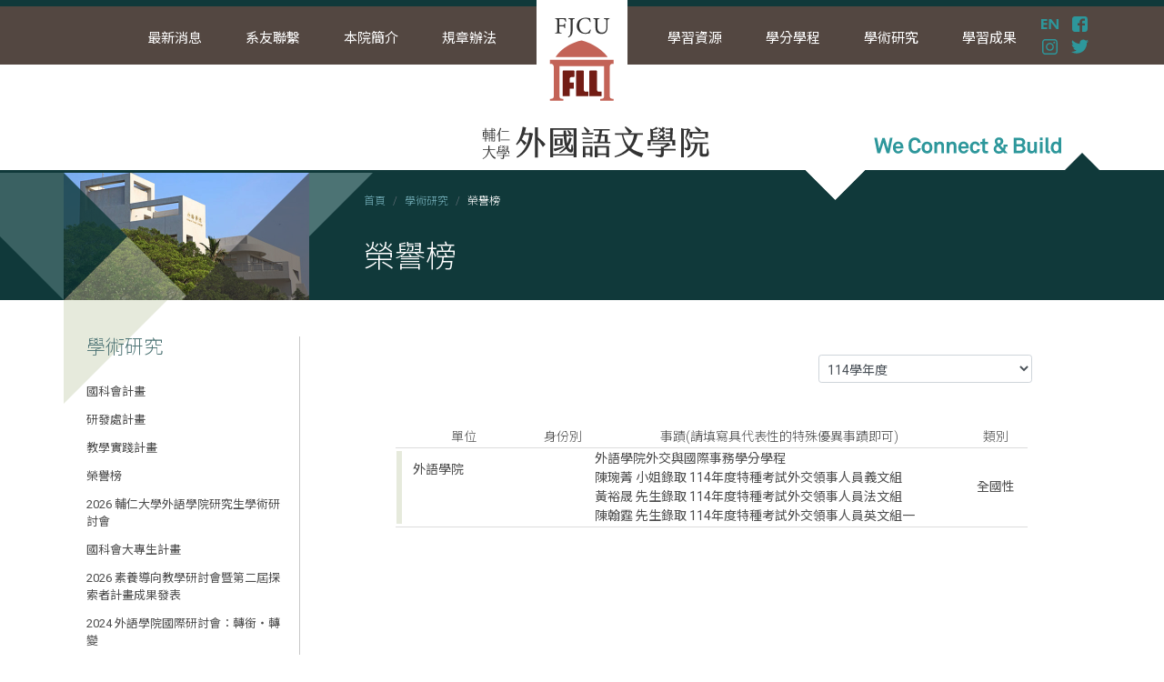

--- FILE ---
content_type: text/html
request_url: http://cfl.fju.edu.tw/honor-roll.asp
body_size: 18822
content:

<!doctype html>
<html>
<head>
<meta charset="UTF-8">
	<meta name="viewport" content="width=device-width, initial-scale=1, shrink-to-fit=no">	
	<link href="https://fonts.googleapis.com/css?family=Noto+Sans+TC:300,400,700|Roboto:300,400,500,700" rel="stylesheet">
	<link rel="stylesheet" href="https://stackpath.bootstrapcdn.com/bootstrap/4.4.1/css/bootstrap.min.css">
	<link rel="stylesheet" href="css/main.css">
	<title>輔大外語學院 College of Foreign Languages and Literatures FJCU</title>
</head>

<body>
	<div id="slogan">
	    <div class="container-xl position-relative ht">
	<span class="s-line"><img src="images/slogan.svg" class="img-fluid"></span>
	<span class="name-box"><img src="images/logo-name.svg" class="logo-name"></span>
</div>
	</div>
	
	<header class="fixed-top">		
		<nav class="navbar navbar-expand-md navbar-dark navbar-CFLL">
			<button class="navbar-toggler" type="button" data-toggle="collapse" data-target="#navbarSupportedContent" aria-controls="navbarSupportedContent" aria-expanded="false" aria-label="Toggle navigation">
				<span class="navbar-toggler-icon"></span>
			</button>
			
			<div class="container-xl position-relative">
				<div class="collapse navbar-collapse" id="navbarSupportedContent">
				    <ul class="navbar-nav justify-content-center">

<li class="nav-item dropdown">
	<a class="nav-link"  data-hover="dropdown"  href="news.asp" role="button" aria-haspopup="true" aria-expanded="false">最新消息</a>
	<div class="dropdown-menu">
	
	<a class="dropdown-item" href="news.asp?NC_No=1">學術活動</a>
	
	<a class="dropdown-item" href="news.asp?NC_No=2">其他活動</a>
	
	<a class="dropdown-item" href="news.asp?NC_No=3">課程學程</a>
	
	<a class="dropdown-item" href="news.asp?NC_No=4">賀喜資訊</a>
	
	<a class="dropdown-item" href="news.asp?NC_No=5">實習／工作</a>
	
	<a class="dropdown-item" href="news.asp?NC_No=6">其他資訊</a>
	
	</div>
</li>
<li class="nav-item dropdown">
	<a class="nav-link" data-toggle="dropdown" href="#" role="button" aria-haspopup="true" aria-expanded="false">系友聯繫</a>
	<div class="dropdown-menu">
	    <a class="dropdown-item" href="about-alumni.asp">傑出校友</a>
		<a class="dropdown-item" href="about-CFLLBenefactor.asp">感謝有您：CFLL恩人</a>
		<a class="dropdown-item" href="about-currenstatus.asp">學院現況</a>
		<a class="dropdown-item" href="about-video.asp">簡介短片</a>
		<a class="dropdown-item" href="about-album.asp">照片集錦</a>
		<a class="dropdown-item" href="http://ccc.fl.fju.edu.tw/features-awards.asp" target="_blank">學習成果</a>
		<a class="dropdown-item" href="about-fundraising.asp">募款計畫</a>
	</div>
</li>

<li class="nav-item dropdown">
	<a class="nav-link" data-toggle="dropdown" href="#" role="button" aria-haspopup="true" aria-expanded="false">本院簡介</a>
	<div class="dropdown-menu">
		<a class="dropdown-item" href="about-dean.asp">院長介紹</a>
		<a class="dropdown-item" href="about-vicedean-research.asp">教學研究副院長介紹</a>
		<a class="dropdown-item" href="about-vicedean-development.asp">國際發展副院長介紹</a>
		<a class="dropdown-item" href="about-previousdeans.asp">歷任院長/副院長</a>
		<a class="dropdown-item" href="about-purpose.asp">宗旨目標</a>
		<a class="dropdown-item" href="about-features.asp">發展特色</a>
		<a class="dropdown-item" href="about-vision.asp">願景</a>
		<a class="dropdown-item" href="about-academics.asp">各系所中心</a>
		<a class="dropdown-item" href="about-direction.asp">院位置</a>
		<a class="dropdown-item" href="about-organization.asp">組織架構圖</a>
		<a class="dropdown-item" href="about-badge.asp">院徽與院旗</a>
		<a class="dropdown-item" href="about-schedule.asp">院行事曆暨相關報導</a>
		<a class="dropdown-item" href="about-history.asp">大事紀要</a>
	</div>
</li>
<li class="nav-item dropdown move-r">
	<a class="nav-link" data-toggle="dropdown" href="#" role="button" aria-haspopup="true" aria-expanded="false">規章辦法</a>
	<div class="dropdown-menu">
		<a class="dropdown-item" href="regulations.asp">各類辦法</a>
		<a class="dropdown-item" href="regulations-schalarship.asp">獎/助學金專區</a>
		<a class="dropdown-item" href="regulations-departments.asp">各系所規章辦法</a>
	</div>
</li>

<li class="nav-item dropdown move-l">
	<a class="nav-link" data-toggle="dropdown" href="#" role="button" aria-haspopup="true" aria-expanded="false">學習資源</a>
	<div class="dropdown-menu">
		
		<a class="dropdown-item" href="lr-CFLcourses.asp?LR_ID=16">院選修與推薦課程</a>
		
		<a class="dropdown-item" href="lr-CFLcourses.asp?LR_ID=15">新生─外語學院新生專區</a>
		
		<a class="dropdown-item" href="lr-CFLcourses.asp?LR_ID=14">教學創新─ iLink 創新產業鏈結計畫─AI進行式：智能數據分析、商務經營與數位行銷</a>
		
		<a class="dropdown-item" href="lr-CFLcourses.asp?LR_ID=13">教學創新—Xplorer探索者素養導向計畫</a>
		
		<a class="dropdown-item" href="lr-CFLcourses.asp?LR_ID=8">教學創新—高教深耕計畫</a>
		
		<a class="dropdown-item" href="lr-CFLcourses.asp?LR_ID=9">跨文化跨領域—溝通中心</a>
		
		  <a class="dropdown-item" href="https://sites.google.com/view/fujen-theatre" target="_blank">戲劇演出—外語學院華觀劇場</a>
		
		<a class="dropdown-item" href="lr-CFLcourses.asp?LR_ID=7">產業實習—機會 (new)</a>
		
		<a class="dropdown-item" href="lr-CFLcourses.asp?LR_ID=4">產業實習—合作夥伴</a>
		
		<a class="dropdown-item" href="lr-CFLcourses.asp?LR_ID=12">英語學習—全校進階英文選修課程</a>
		
		<a class="dropdown-item" href="lr-CFLcourses.asp?LR_ID=3">服務學習</a>
		
		<a class="dropdown-item" href="lr-CFLcourses.asp?LR_ID=10">跨國學習—交換生與雙聯學制</a>
		
		<a class="dropdown-item" href="lr-CFLcourses.asp?LR_ID=2">姊妹校研習參訪</a>
		
		<a class="dropdown-item" href="lr-CFLcourses.asp?LR_ID=6">學習空間—外語學院新氣象</a>
		
	</div>
</li>


<li class="nav-item dropdown">
	<a class="nav-link" data-toggle="dropdown" href="#" role="button" aria-haspopup="true" aria-expanded="false">學分學程</a>
	<div class="dropdown-menu">
		
		<a class="dropdown-item" href="programs-eng.asp?CC_ID=14">國際文創與商務溝通實務微學程 (學)</a>
		
		<a class="dropdown-item" href="programs-eng.asp?CC_ID=2">國際文創與商務溝通學分學程 (碩)</a>
		
		<a class="dropdown-item" href="programs-eng.asp?CC_ID=9">外交事務學分學程 (碩)</a>
		
		<a class="dropdown-item" href="programs-eng.asp?CC_ID=4">外交與國際事務學分學程 (學)</a>
		
		  <a class="dropdown-item" href="https://fjutcsl.mystrikingly.com/" target="_blank">對外華語教學學分學程 (學)</a>
		
		  <a class="dropdown-item" href="https://financelawtip.mystrikingly.com/" target="_blank">財經法律翻譯學分學程 (碩)</a>
		
		<a class="dropdown-item" href="programs-eng.asp?CC_ID=1">實用專業英語數位微學程 (學)</a>
		
		<a class="dropdown-item" href="programs-eng.asp?CC_ID=8">英語菁英學程 (109學年度結束）</a>
		
		  <a class="dropdown-item" href="https://www.facebook.com/pwcmc.fju/" target="_blank">西洋古典暨中世紀語言與文化學分學程</a>
		
		  <a class="dropdown-item" href="https://imtip-fjcu.mystrikingly.com/" target="_blank">國際醫療翻譯學分學程 (碩)</a>
		
		<a class="dropdown-item" href="programs-eng.asp?CC_ID=12">國際溝通與社會實踐微學程(學)</a>
		
		<a class="dropdown-item" href="programs-eng.asp?CC_ID=13">跨文化數位行銷與數據分析微學程 (學)</a>
		
		  <a class="dropdown-item" href="https://www.interdisciplinary.fju.edu.tw/" target="_blank">其他跨領域學分學程</a>
		
	</div>
</li>

<li class="nav-item dropdown">
	<a class="nav-link" data-toggle="dropdown" href="#" role="button" aria-haspopup="true" aria-expanded="false">學術研究</a>
	<div class="dropdown-menu">
	    <a class="dropdown-item" href="mst-project.asp">國科會計畫</a>
		<a class="dropdown-item" href="rd-project.asp">研發處計畫</a>
		<a class="dropdown-item" href="tp-project.asp">教學實踐計畫</a>
		<a class="dropdown-item" href="honor-roll.asp">榮譽榜</a>
	    
		<a class="dropdown-item" href="research.asp?AR_ID=19">2026 輔仁大學外語學院研究生學術研討會</a>
		
		<a class="dropdown-item" href="research.asp?AR_ID=15">國科會大專生計畫</a>
		
		<a class="dropdown-item" href="research.asp?AR_ID=6">2026 素養導向教學研討會暨第二屆探索者計畫成果發表</a>
		
		<a class="dropdown-item" href="research.asp?AR_ID=18">2024 外語學院國際研討會：轉銜・轉變</a>
		
		<a class="dropdown-item" href="research.asp?AR_ID=13">第十九屆海峽兩岸外語教學研討會</a>
		
		<a class="dropdown-item" href="research.asp?AR_ID=4">《輔仁外語學報：語言學、文學、文化》第26期歡迎投稿</a>
		
		<a class="dropdown-item" href="research.asp?AR_ID=16">外語學院研究生論文與專題發表會</a>
		
		<a class="dropdown-item" href="research.asp?AR_ID=17">外語學院大學生學習成果與畢業專題聯展暨跨域成果展</a>
		
		<a class="dropdown-item" href="research.asp?AR_ID=8">2025外語學院研究資訊</a>
		
		<a class="dropdown-item" href="research.asp?AR_ID=5">Fu Jen Studies No.52</a>
		
	</div>
</li>


<li class="nav-item dropdown">
	<a class="nav-link" data-toggle="dropdown" href="#" role="button" aria-haspopup="true" aria-expanded="false">學習成果</a>
	<div class="dropdown-menu">
		
		<a class="dropdown-item" href="learning-outcomes.asp?LR_ID=6">3. 新聞英語談—News & Voices</a>
		
		<a class="dropdown-item" href="learning-outcomes.asp?LR_ID=5">2. 語你同行—畢業生訪談</a>
		
		<a class="dropdown-item" href="learning-outcomes.asp?LR_ID=2">1. 語學長姊相見—系友訪談</a>
		
		<a class="dropdown-item" href="learning-outcomes.asp?LR_ID=1">「語你相見」播客</a>
		
		  <a class="dropdown-item" href="http://ccc.fl.fju.edu.tw/features-awards.asp" target="_blank">外語學院學生學習成果</a>
		
		  <a class="dropdown-item" href="https://fjucflvd.wixsite.com/website/%E5%BE%97%E7%8D%8E%E4%BD%9C%E5%93%81" target="_blank">Xplorer 與 iLink 計畫學習成果</a>
		
	</div>
</li>
</ul>
<aside id="social-links">
	<div class="row no-gutters">
		<div class="col-6 col-md-12">
			<a href="/honor-roll_e.asp" target="_blank"><img src="images/i-en.svg" alt="english"></a>
			<a href="https://www.facebook.com/fjcu.cfll/" target="_blank"><img src="images/i-fb.svg" alt="facebook"></a>
		</div>
		<div class="col-6 col-md-12">
			<a href="https://www.instagram.com/fjcucfll" target="_blank"><img src="images/i-ig.svg" alt="instagram"></a>
			<a href="https://twitter.com/FJUCFLL" target="_blank"><img src="images/i-twitter.svg" alt="twitter"></a>
		</div>
	</div>
</aside>
				  </div>
			</div>
		</nav>
		
		<div id="CFLL-logo">
			<div class="logo-pic">
			<a href="index.asp"><img src="images/logo.svg" class="img-fluid"></a>
			</div>
		</div>
	</header>
	
	
	<section id="theme">
		<div class="aside-pic"></div>
		<div class="container-xl px-0">
			<div class="theme-body">
			<div class="theme-pic">
				<img src="images/theme-mask.svg" class="img-fluid mask">
				<img src="images/sub-tag06.jpg" class="img-fluid">				
			</div>
			<div class="theme-text">
				<div id="bread">
					<nav aria-label="breadcrumb">
						<ol class="breadcrumb">
							<li class="breadcrumb-item"><a href="index.asp">首頁</a></li>
							<li class="breadcrumb-item"><a href="#">學術研究</a></li>
							<li class="breadcrumb-item active" aria-current="page">榮譽榜</li>
						</ol>
					</nav>
				</div>
				<h1>榮譽榜</h1>
			</div>
			</div>
		</div>		
		<div class="flex-grow-1"></div>
	</section>
	<form id="frmmaster" name="frmmaster" method="post" ACTION="" onsubmit="return check()">
	<section id="content" class="container-xl">
		<div class="row">
			<div class="col-md-3" id="submenu">
				<div class="navbar-expand-md text-right">
					<a class="navbar-toggler" data-toggle="collapse" data-target="#sidebar" aria-controls="sidebar" aria-expanded="false" aria-label="Toggle navigation">
						<span class="show-menu"><img src="images/showmenu.svg" width="23"></span>
				  	</a>
					
					<div class="collapse navbar-collapse nav flex-column" id="sidebar" >
						<h2>學術研究</h2>
						
<a class="nav-link" href="mst-project.asp">國科會計畫</a>
<a class="nav-link" href="rd-project.asp">研發處計畫</a>
<a class="nav-link" href="tp-project.asp">教學實踐計畫</a>
<a class="nav-link" href="honor-roll.asp">榮譽榜</a>

<a class="nav-link" href="research.asp?AR_ID=19">2026 輔仁大學外語學院研究生學術研討會</a>

<a class="nav-link" href="research.asp?AR_ID=15">國科會大專生計畫</a>

<a class="nav-link" href="research.asp?AR_ID=6">2026 素養導向教學研討會暨第二屆探索者計畫成果發表</a>

<a class="nav-link" href="research.asp?AR_ID=18">2024 外語學院國際研討會：轉銜・轉變</a>

<a class="nav-link" href="research.asp?AR_ID=13">第十九屆海峽兩岸外語教學研討會</a>

<a class="nav-link" href="research.asp?AR_ID=4">《輔仁外語學報：語言學、文學、文化》第26期歡迎投稿</a>

<a class="nav-link" href="research.asp?AR_ID=16">外語學院研究生論文與專題發表會</a>

<a class="nav-link" href="research.asp?AR_ID=17">外語學院大學生學習成果與畢業專題聯展暨跨域成果展</a>

<a class="nav-link" href="research.asp?AR_ID=8">2025外語學院研究資訊</a>

<a class="nav-link" href="research.asp?AR_ID=5">Fu Jen Studies No.52</a>

					</div>
				</div>
			</div>
			
			<div class="col-md-9" id="content-body">

				<div class="form-row mb-5 justify-content-end">
					<select name="S_ID" class="form-control form-control-sm col-lg-4" onchange="location.href=this.options[this.selectedIndex].value;">
						
						<option value="honor-roll.asp?PS_ID=18"  Selected>114學年度</option>
						
						<option value="honor-roll.asp?PS_ID=17"  >113學年度</option>
						
						<option value="honor-roll.asp?PS_ID=16"  >112學年度</option>
						
						<option value="honor-roll.asp?PS_ID=15"  >111學年度</option>
						
						<option value="honor-roll.asp?PS_ID=14"  >110學年度</option>
						
						<option value="honor-roll.asp?PS_ID=13"  >109學年度</option>
						
						<option value="honor-roll.asp?PS_ID=12"  >108學年度</option>
						
						<option value="honor-roll.asp?PS_ID=11"  >107學年度</option>
						
						<option value="honor-roll.asp?PS_ID=10"  >106學年度</option>
						
						<option value="honor-roll.asp?PS_ID=9"  >105學年度</option>
						
						<option value="honor-roll.asp?PS_ID=8"  >104學年度</option>
						
						<option value="honor-roll.asp?PS_ID=7"  >103學年度</option>
						
						<option value="honor-roll.asp?PS_ID=6"  >102學年度</option>
						
						<option value="honor-roll.asp?PS_ID=5"  >101學年度</option>
						
					</select>
				</div>
				
				<div class="table-responsive-md mt-3">
					<table class="table-01 table-s">
						<thead>
							<tr>
								<th class="text-center" style="min-width: 130px;">單位</th>
								<th class="text-center" style="min-width: 60px;">身份別</th>
								<th class="text-center" style="min-width: 100px;">事蹟(請填寫具代表性的特殊優異事蹟即可)</th>
								<th class="text-center" style="min-width: 60px;">類別</th>
							</tr>
						</thead>
						<tbody>
						
						<tr>
							<td class="td-hack"><div class="full-h">外語學院</div></td>
							<td class="text-center"></td>
							<td class="text-left">外語學院外交與國際事務學分學程<br/>
陳琬菁 小姐錄取 114年度特種考試外交領事人員義文組<br/>
黃裕晟 先生錄取 114年度特種考試外交領事人員法文組<br/>
陳翰霆 先生錄取 114年度特種考試外交領事人員英文組一</td>
							<td class="text-center">全國性</td>
						</tr>
						
						
						</tbody>
					</table>
				</div>
				
			</div>
		</div>
	</section>
	<input type="hidden" name="number" value="1">
    </form>
	<footer>
	
<div class="container-xl position-relative">
			<aside><a href="sitemap.asp"><img src="images/btn-sitemap.svg" width="120" alt="sitemap"></a></aside>
			<div class="row align-items-end">
				<div class="col-md-6">
					<h3>快速連結</h3>
					<div class="row no-gutters">
					    
						<div class="col-6 col-md-4">
							<ul>
								<li><a href="https://www.fju.edu.tw/" target="_blank">輔仁大學</a></li>
		
						
						        <li><a href="http://www.flrc.fju.edu.tw/" target="_blank">外語教學資源中心</a></li>
						
						        <li><a href="https://www.nstc.gov.tw/" target="_blank">國科會</a></li>
						
						        <li><a href="http://u9.tku.edu.tw/index.cshtml" target="_blank">優久大學聯盟</a></li>
							</ul>
						</div>
						
						
					</div>
				</div>
				<div class="col-md-6 pt-5 pt-md-0">
					<h3>輔仁大學外語學院</h3>
					<p>24205 新北市新莊區中正路510號 外語學院一樓 院長祕書辦公室 LA117<br>
						院秘書 陳淑芬 (02) 2905-2551　004617@mail.fju.edu.tw<br>
						院秘書 郝寶芬 (02) 2905-3718　026549@mail.fju.edu.tw<br>
						院秘書與技術經理與GCTI秘書 莊皓詠 (02) 2905-3307　161279@mail.fju.edu.tw<br>
						院公關經理 葉郁婕 (02) 2905-2174　cflljudy@gmail.com<br>
						Fax: (02) 2905-2174</p>
				</div>
			</div>
		</div>
		<!-- Google tag (gtag.js) -->
		<script async src="https://www.googletagmanager.com/gtag/js?id=G-01M4ZJLKE2"></script>
		<script>
		  window.dataLayer = window.dataLayer || [];
		  function gtag(){dataLayer.push(arguments);}
		  gtag('js', new Date());

		  gtag('config', 'G-01M4ZJLKE2');
		</script>
	
	</footer>
	
	<script src="https://code.jquery.com/jquery-3.3.1.slim.min.js"></script>
	<script src="https://cdnjs.cloudflare.com/ajax/libs/popper.js/1.14.3/umd/popper.min.js"></script>
	<script src="https://stackpath.bootstrapcdn.com/bootstrap/4.1.3/js/bootstrap.min.js"></script>
	<script src="https://cdnjs.cloudflare.com/ajax/libs/gsap/2.0.2/TweenMax.min.js"></script>
	<script src="https://cdnjs.cloudflare.com/ajax/libs/ScrollMagic/2.0.6/ScrollMagic.min.js"></script>
	<script src="https://cdnjs.cloudflare.com/ajax/libs/ScrollMagic/2.0.6/plugins/animation.gsap.min.js"></script>
	<script src="js/scrolling.js"></script>

</body>
</html>


--- FILE ---
content_type: text/css
request_url: http://cfl.fju.edu.tw/css/main.css
body_size: 18011
content:
@charset "UTF-8";
/* colors */
/* text & XL-Title */
/* light brown */
html, body {
  font-family: "Roboto", "Noto Sans TC", "微軟正黑體", "Helvetica", "黑體-繁", "Heiti TC", sans-serif;
  color: #4d4d4d;
}

a, a:hover {
  color: #10393a;
  text-decoration: none;
}

@media (min-width: 1380px) {
  .container, .container-xl {
    max-width: 1300px;
  }
}

header {
  position: relative;
}

@media (min-width: 768px) {
  header .navbar {
    padding: 0;
  }
}

header .navbar-CFLL {
  background: #534741;
  border-top: 7px solid #10393a;
}

header .navbar-CFLL .navbar-toggler {
  z-index: 100;
}

header .navbar-CFLL .navbar-nav {
  width: 100%;
  font-size: 0.938rem;
  margin-top: 5px;
}

@media (max-width: 991px) {
  header .navbar-CFLL .navbar-nav {
    margin-top: 30px;
  }
}

header .navbar-CFLL .navbar-nav .move-r {
  margin-right: 4.375rem;
}

@media (max-width: 991px) {
  header .navbar-CFLL .navbar-nav .move-r {
    margin-right: 3.0rem;
  }
}

@media (max-width: 767px) {
  header .navbar-CFLL .navbar-nav .move-r {
    margin-right: 0rem;
  }
}

header .navbar-CFLL .navbar-nav .move-l {
  margin-left: 4.375rem;
}

@media (max-width: 991px) {
  header .navbar-CFLL .navbar-nav .move-l {
    margin-left: 3.0rem;
  }
}

@media (max-width: 767px) {
  header .navbar-CFLL .navbar-nav .move-l {
    margin-left: 0rem;
  }
}

header .navbar-CFLL .navbar-nav .move-r2 {
  margin-right: max(5vw, 7.5rem);
}

@media (max-width: 991px) {
  header .navbar-CFLL .navbar-nav .move-r2 {
    margin-right: 5.5rem;
  }
}

@media (max-width: 767px) {
  header .navbar-CFLL .navbar-nav .move-r2 {
    margin-right: 0rem;
  }
}

@media (min-width: 768px) {
  header .navbar-CFLL .navbar-nav .dropdown:hover .dropdown-menu {
    display: block;
  }
}

header .navbar-CFLL .navbar-nav .nav-link {
  color: #fff;
  padding: 1.2rem 1.5rem 1.1rem;
}

@media (max-width: 991px) {
  header .navbar-CFLL .navbar-nav .nav-link {
    padding: 0.75rem 0.75rem !important;
  }
}

header .navbar-CFLL .navbar-nav .dropdown-menu {
  border-radius: 0;
  background: #61534c;
}

@media (min-width: 992px) {
  header .navbar-CFLL .navbar-nav .dropdown-menu {
    margin-left: -30px;
    margin-top: -1px;
  }
}

header .navbar-CFLL .navbar-nav .dropdown-menu ::after {
  content: '';
  border: 8px solid transparent;
  width: 0;
  height: 0;
  border-bottom-color: #61534c;
  position: absolute;
  top: -0.950rem;
  left: 80px;
}

@media (max-width: 991px) {
  header .navbar-CFLL .navbar-nav .dropdown-menu ::after {
    top: 2.050rem;
    left: 2.188rem;
  }
}

header .navbar-CFLL .navbar-nav .dropdown-menu .dropdown-item {
  color: #fff;
  font-size: 0.875rem;
  font-weight: 300;
  border-bottom: solid 1px rgba(85, 85, 85, 0.6);
}

header .navbar-CFLL .navbar-nav .dropdown-menu .dropdown-item:hover {
  background-color: rgba(0, 0, 0, 0.2);
}

header .navbar-CFLL .navbar-nav.nav-en {
  margin: 5px 60px 0 60px;
}

header .navbar-CFLL .navbar-nav.nav-en .nav-link {
  padding: 1.2rem 0rem 1.1rem;
}

@media (max-width: 991px) {
  header .navbar-CFLL .navbar-nav.nav-en .move-r {
    margin-right: 0rem;
  }
}

@media (max-width: 991px) {
  header .navbar-CFLL .navbar-nav.nav-en .move-l {
    margin-left: 0rem;
  }
}

@media (min-width: 992px) {
  header .navbar-CFLL .navbar-nav.nav-en .dropdown-menu {
    margin-left: -30px;
    margin-top: -1px;
    width: 250px;
  }
  header .navbar-CFLL .navbar-nav.nav-en .dropdown-menu ::after {
    left: 100px;
  }
}

@media (min-width: 992px) {
  header .navbar-CFLL .navbar-nav.nav-en .dropdown-item {
    line-height: 1.188rem;
    padding-top: 5px;
    padding-bottom: 5px;
    white-space: pre;
    /* CSS 2.0 */
    white-space: pre-wrap;
    /* CSS 2.1 */
    white-space: pre-line;
    /* CSS 3.0 */
    white-space: -pre-wrap;
    /* Opera 4-6 */
    white-space: -o-pre-wrap;
    /* Opera 7 */
    white-space: -moz-pre-wrap;
    /* Mozilla */
    white-space: -hp-pre-wrap;
    /* HP Printers */
    word-wrap: break-word;
    /* IE 5+ */
  }
}

@media (max-width: 991px) {
  header .navbar-CFLL .navbar-nav.nav-en {
    margin: 40px 0 0 0;
  }
  header .navbar-CFLL .navbar-nav.nav-en .nav-link {
    text-align: left;
  }
}

header #social-links {
  position: absolute;
  right: 0;
  width: 4.375rem;
}

header #social-links a:hover {
  opacity: 0.5;
}

header #social-links img {
  margin: 0;
  display: inline-block;
  width: 1.813rem;
  padding: 3px 5px;
}

@media (max-width: 767px) {
  header #social-links {
    top: -30px;
    width: 8.8rem;
  }
}

header #CFLL-logo {
  height: 10px;
  position: absolute;
  top: 0;
  width: 100%;
  z-index: 1000;
}

header #CFLL-logo .logo-pic {
  display: block;
  margin: 0 auto;
  width: 100px;
}

@media (max-width: 767px) {
  header #CFLL-logo .logo-pic {
    width: 80px;
  }
}

@media (max-width: 767px) {
  #slogan {
    height: 130px;
  }
}

@media (min-width: 768px) {
  #slogan {
    height: 190px;
  }
}

#slogan {
  background: #fff;
  width: 100%;
  position: relative;
  z-index: 5;
  border-bottom: 3px solid #10393a;
}

#slogan .ht {
  height: 100%;
}

#slogan .s-line {
  position: absolute;
  width: 332px;
  bottom: -36px;
  right: 0;
}

@media (max-width: 991px) {
  #slogan .s-line {
    width: 250px;
    bottom: -28px;
  }
}

#slogan .name-box {
  width: 100%;
  position: absolute;
  bottom: 0;
}

@media (max-width: 767px) {
  #slogan .name-box {
    display: none;
  }
}

#slogan .logo-name {
  width: 250px;
  margin: 0 auto 10px;
  display: block;
}

#slider {
  background: #10393a;
}

#slider .slide-caption {
  display: block;
  color: #ffffff;
  background: rgba(0, 0, 0, 0.7);
  font-size: 1.125rem;
  padding: 1rem 2.1rem 0.7rem;
  font-weight: 300;
}

@media (min-width: 991px) {
  #slider .slide-caption {
    position: absolute;
    top: 0;
    left: 7%;
    width: 29%;
    padding: 4.5rem 2.1rem 1rem;
    font-size: 1.625rem;
    min-height: 70%;
  }
}

#slider .carousel-control-prev,
#slider .carousel-control-next {
  width: 10%;
}

#slider .carousel-item img {
  width: 100%;
}

@media (max-width: 576px) {
  #slider .carousel-item img {
    width: 130%;
    margin-left: -15%;
  }
}

#Landing-news,
#Landing-feature {
  padding: 1.5rem 0;
}

#Landing-news h1,
#Landing-feature h1 {
  color: #4d4d4d;
  font-size: 2.0rem;
  text-align: center;
  margin: 1.2rem 0 1.3rem;
  font-weight: 500;
  font-family: "Roboto";
}

#Landing-news {
  margin-bottom: 0;
}

#Landing-news .mode-L {
  width: 100%;
  border-top: 6px solid #b6c4aa;
  border-bottom: 1px solid #b6c4aa;
  padding: 3px 0;
  margin-bottom: 30px;
}

#Landing-news .mode-L .mode-body {
  position: relative;
  background: #4c7374;
  padding: 2.0rem 1.750rem 0.6rem;
  min-height: 200px;
}

#Landing-news .mode-L .mode-body h3 {
  font-size: 1.125rem;
  color: #fff;
}

#Landing-news .mode-L .mode-body p, #Landing-news .mode-L .mode-body a {
  font-size: 0.875rem;
  color: #e6e6e6;
  line-height: 1.563rem;
  font-weight: 300;
}

#Landing-news .mode-L .mode-body p span, #Landing-news .mode-L .mode-body a span {
  color: #10393a;
  font-weight: 700;
  font-size: 0.750rem;
}

#Landing-news .mode-L .mode-body .p-en {
  line-height: 1.375rem;
}

#Landing-news .mode-L .mode-body time {
  position: absolute;
  right: 1.750rem;
  padding-bottom: 0.6rem;
  font-weight: 300;
  font-family: "Roboto";
  font-size: 0.750rem;
  color: #e6e6e6;
  bottom: 0;
}

#Landing-feature {
  background: #e6eadc;
}

#Landing-feature .grid5 {
  display: -ms-grid;
  display: grid;
  -ms-grid-rows: auto;
      grid-template-rows: auto;
  -ms-grid-columns: (1fr)[5];
      grid-template-columns: repeat(5, 1fr);
  justify-items: center;
}

#Landing-feature .grid5 .mode-m {
  border-top: 5px solid #b6c4aa;
  margin: 0 8px 20px;
}

#Landing-feature .grid5 .mode-m .mode-m-body {
  padding: 1.0rem 0.7rem 0.6rem;
}

#Landing-feature .grid5 .mode-m .mode-m-body h5 {
  font-size: 1.0rem;
  color: #333333;
  font-weight: 500;
}

#Landing-feature .grid5 .mode-m .mode-m-body p {
  font-size: 0.875rem;
  color: #827d78;
  line-height: 1.375rem;
  font-weight: 300;
}

#Landing-feature .grid5 .mode-m .mode-m-body p span {
  color: #10393a;
  font-weight: 700;
  font-size: 0.750rem;
}

@media (max-width: 768px) {
  #Landing-feature .grid5 {
    -ms-grid-columns: (auto)[2];
        grid-template-columns: repeat(2, auto);
  }
}

@media (max-width: 576px) {
  #Landing-feature .grid5 {
    -ms-grid-columns: (auto)[1];
        grid-template-columns: repeat(1, auto);
  }
}

#blocks #block-a, #blocks #block-b, #blocks #block-c {
  padding: 2.0rem 1.750rem 0.6rem;
}

#blocks #block-a h2, #blocks #block-b h2, #blocks #block-c h2 {
  font-size: 1.125rem;
  font-weight: 300;
  color: rgba(255, 255, 255, 0.7);
  display: inline-block;
  padding: 0 8px 0 0;
  border-right: 1px solid rgba(255, 255, 255, 0.7);
}

#blocks #block-a h2.h2-en, #blocks #block-b h2.h2-en, #blocks #block-c h2.h2-en {
  font-size: 1.063rem;
  padding: 0 8px 0 0;
}

#blocks #block-a ul, #blocks #block-b ul, #blocks #block-c ul {
  padding-left: 15px;
}

#blocks #block-a ul li, #blocks #block-a ul li a, #blocks #block-b ul li, #blocks #block-b ul li a, #blocks #block-c ul li, #blocks #block-c ul li a {
  list-style: none;
  color: #fff;
  font-size: 0.875rem;
  line-height: 1.188rem;
  font-weight: 300;
  display: block;
  margin-bottom: 8px;
}

#blocks #block-a dl dt, #blocks #block-b dl dt, #blocks #block-c dl dt {
  color: #4d4d4d;
  font-size: 0.875rem;
  line-height: 1.188rem;
  font-weight: 400;
  margin-bottom: 12px;
}

#blocks #block-a dl dt a, #blocks #block-b dl dt a, #blocks #block-c dl dt a {
  color: #bef6f0;
  text-decoration: underline;
}

#blocks #block-a dl dt img, #blocks #block-b dl dt img, #blocks #block-c dl dt img {
  display: inline-block;
  width: 22px;
  padding-left: 3px;
}

#blocks #block-a {
  background: #4b6e87;
}

#blocks #block-b {
  background: #aa795e;
}

#blocks #block-c {
  background: url("../images/temp01.jpg") no-repeat #6cb4b2;
  background-size: auto 100%;
}

@media (max-width: 573px) {
  #blocks #block-c {
    background-position: -80px;
  }
}

#theme {
  background: #10393a;
  padding: 0;
  margin: 0;
  display: -webkit-box;
  display: -ms-flexbox;
  display: flex;
  -webkit-box-orient: horizontal;
  -webkit-box-direction: normal;
      -ms-flex-flow: row nowrap;
          flex-flow: row nowrap;
}

#theme .theme-body {
  position: relative;
}

#theme .theme-pic {
  display: inline-block;
  position: relative;
  width: 270px;
}

@media (max-width: 768px) {
  #theme .theme-pic {
    width: 200px;
    margin-left: -30px;
  }
}

#theme .theme-text {
  display: inline-block;
  position: absolute;
  top: 0;
  background: url("../images/aside-pic-2.svg") no-repeat left top;
  background-size: 70px;
  padding: 1.375rem 3.750rem;
}

#theme .theme-text #bread .breadcrumb {
  padding: 0;
  background: transparent;
  font-size: 0.750rem;
  font-weight: 300;
}

#theme .theme-text #bread .breadcrumb .breadcrumb-item a {
  color: #73aeb8;
  text-decoration: none;
}

#theme .theme-text #bread .breadcrumb .active {
  color: #fff;
}

#theme .theme-text h1 {
  font-size: 2.125rem;
  font-weight: 300;
  color: #fff;
  padding-top: 1rem;
}

@media (max-width: 768px) {
  #theme .theme-text {
    background-size: 40px;
    padding: 1.0rem 1.875rem;
  }
  #theme .theme-text h1 {
    font-size: 1.750rem;
    padding-top: 0.4rem;
  }
}

#theme .mask {
  position: absolute;
  top: 0;
}

#theme .aside-pic {
  -webkit-box-flex: 1;
      -ms-flex-positive: 1;
          flex-grow: 1;
  background: url("../images/aside-pic.svg") no-repeat right top;
  background-size: auto 100%;
}

#content #submenu {
  background: url("../images/aside-pic-3.svg") no-repeat left top;
  background-size: 40%;
  padding: 40px 25px;
}

#content #submenu #sidebar {
  -webkit-box-align: start;
      -ms-flex-align: start;
          align-items: flex-start;
  border-right: 1px solid #c7c7c7;
}

#content #submenu #sidebar h2 {
  color: #4c7374;
  font-size: 1.313rem;
  font-weight: 300;
  margin-bottom: 20px;
}

#content #submenu #sidebar .nav-link {
  text-align: left;
  font-size: 0.813rem;
  color: #4d4d4d;
  width: 100%;
  padding: 6px 15px 6px 0;
}

#content #submenu #sidebar .nav-link:hover {
  color: #10393a;
  text-decoration: underline;
}

@media (max-width: 768px) {
  #content #submenu {
    padding: 5px 25px;
    background: #e6eadc;
  }
  #content #submenu #sidebar {
    margin: 15px;
    border: 0;
  }
}

#content #content-body {
  padding: 60px 80px 60px 80px;
}

#content #content-body p {
  line-height: 1.688rem;
}

#content #content-body h2 {
  font-size: 1.750rem;
  color: #4c7374;
  font-weight: 300;
  margin-top: 50px;
}

#content #content-body h2.minus {
  margin-top: 0;
}

@media (max-width: 576px) {
  #content #content-body {
    padding: 60px 40px 60px 40px;
  }
}

#content #content-body ul {
  padding: 0;
}

#content #content-body ul li {
  list-style: none;
  padding: 7px 5px 0;
  font-size: 0.813rem;
  border-bottom: dashed 1px #c7c7c7;
}

#content .table-01 {
  width: 100%;
}

#content .table-01 tr {
  border-bottom: 1px solid #dcdcdc;
  padding-bottom: 3px;
}

#content .table-01 a:hover {
  color: #4c7374;
}

#content .table-01 th {
  font-weight: 300;
}

#content .border-l6 {
  border-left: 6px solid #e6eadc;
  display: block;
  margin-bottom: 3px;
  padding: 10px 18px;
}

#content .date {
  font-size: 0.813rem;
}

#content .date-y {
  font-size: 1.875rem;
  font-weight: 500;
  line-height: 2.125rem;
}

#content .i-dl {
  width: 26px;
  margin-left: 8px;
}

#content .table-m {
  font-size: 0.875rem;
}

#content .table-m td {
  vertical-align: top;
}

#content .table-m strong {
  font-size: 1.125rem;
  margin-right: 8px;
}

#content .table-m .p-td {
  padding: 8px 0 5px;
}

#content .table-s {
  font-size: 0.875rem;
}

#content .table-s strong {
  font-size: 1.125rem;
  margin-right: 8px;
}

#content .table-s .full-h {
  border-left: 6px solid #e6eadc;
  display: block;
  padding: 10px 12px;
  height: 100%;
}

#content .td-hack {
  height: 5px;
  padding: 3px 1px;
}

#content #content-news {
  padding: 0px 80px 60px 0px;
}

#content #content-news hgroup {
  border-bottom: 3px solid #e6eadc;
  padding: 0 0 0 15px;
  margin-bottom: 45px;
}

#content #content-news time {
  font-size: 0.750rem;
  margin-bottom: 3rem;
  display: block;
}

#content #content-news h1 {
  font-size: 2.250rem;
}

@media (min-width: 768px) {
  #content #content-news h1 {
    max-width: 600px;
  }
}

#content #content-news p {
  line-height: 1.688rem;
  margin: 1.12rem;
}

#content #content-news img {
  max-width: 100%;
}

@media (max-width: 767px) {
  #content #content-news {
    padding: 60px 40px 60px 40px;
  }
}

#content #showcase {
  margin: 0 80px 0 0;
}

@media (max-width: 767px) {
  #content #showcase {
    margin: 0 0 0 0;
  }
}

#content #news-links {
  margin-top: 55px;
}

@media (max-width: 767px) {
  #content #news-links {
    margin-top: 35px;
  }
}

#content .news-link {
  display: block;
  border: 1px solid #e6eadc;
  padding: 10px 25px 25px;
  margin-bottom: 1.125rem;
}

#content .news-link time {
  font-size: 0.750rem;
  color: #b6c4aa;
  margin: 18px 0 4px;
  display: block;
}

#content .news-link h5 {
  font-size: 1.0rem;
  color: #333333;
  font-weight: 500;
  line-height: 1.375rem;
}

#content .news-link:hover {
  background: #e6eadc;
}

#content #leadership h1 {
  font-size: 2.188rem;
  margin: 0 0 3px;
}

#content #leadership h2 {
  font-size: 1.125rem;
  margin: 0 0 40px;
  color: #10393a;
}

#content #leadership table {
  font-size: 0.813rem;
}

#content #leadership table td {
  padding-top: 3px;
}

#content #leadership table .i-lable {
  width: 70px;
  vertical-align: top;
  font-size: 0.750rem;
  font-weight: 700;
}

#content .person {
  margin-bottom: 60px;
}

#content .person img {
  width: 100%;
}

#content .person .person-info {
  margin-top: 15px;
}

#content .person .person-info aside {
  font-size: 0.938rem;
  color: #10393a;
  margin-bottom: 5px;
}

#content .person .person-info h3 {
  font-size: 1.375rem;
  margin: 0;
}

#content .person .person-info h3 span {
  font-size: 0.938rem;
}

#content .person .person-info p {
  font-size: 0.875rem;
  line-height: 1.250rem !important;
  margin: 0;
}

#content .person .person-info p span {
  font-size: 0.813rem;
  text-decoration: underline;
  margin-right: 5px;
  font-weight: 700;
}

#content .album img {
  margin: 10px 0;
}

.news-list {
  padding: 0px 0;
}

.news-list .news-item {
  background: #e6eadc;
  padding-top: 6px;
  margin-bottom: 40px;
}

.news-list .news-item time {
  display: block;
  background: #fff;
  font-size: 0.750rem;
  padding: 0.35rem 1.25rem;
}

.news-list .news-item .news-text {
  padding: 1.8rem 1.25rem 1.0rem;
}

.news-list .news-item .news-text h5 {
  font-size: 1.0rem;
  color: #333333;
  font-weight: 500;
}

.news-list .news-item .news-text p {
  font-size: 0.875rem;
  color: #827d78;
  line-height: 1.375rem !important;
  font-weight: 300;
}

.news-list .news-item .news-text h4 {
  /* for album list */
  font-size: 0.938rem;
  color: #333333;
  font-weight: 500;
  line-height: 1.313rem;
}

@media (max-width: 576px) {
  .news-list .news-item {
    margin-bottom: 0;
    height: 100%;
  }
  .news-list .news-item time {
    padding: 1.625rem 1.25rem 0.35rem;
  }
}

.news-list .news-item .fix-h {
  min-height: 180px;
}

.page-item.active .page-link {
  background-color: #2d979b;
  border-color: #2d979b;
}

.page-link {
  color: #4c7374;
}

.page-link:hover {
  color: #10393a;
}

footer {
  position: relative;
  background: #10393a;
  color: #cccccc;
  padding: 4.5rem 2.2rem;
}

footer h3 {
  font-size: 1.063rem;
}

footer ul {
  padding: 0;
}

footer ul li, footer ul li a {
  list-style: none;
  font-size: 0.813rem;
  color: #cccccc;
  line-height: 1.688rem;
  font-weight: 300;
}

footer ul li a:hover {
  color: #2d979b;
}

footer p {
  font-size: 0.750rem;
  line-height: 1.313rem;
}

footer aside {
  position: absolute;
  top: -3rem;
  right: 3%;
}
/*# sourceMappingURL=main.css.map */

--- FILE ---
content_type: image/svg+xml
request_url: http://cfl.fju.edu.tw/images/showmenu.svg
body_size: 783
content:
<?xml version="1.0" encoding="utf-8"?>
<!-- Generator: Adobe Illustrator 22.1.0, SVG Export Plug-In . SVG Version: 6.00 Build 0)  -->
<svg version="1.1" id="Layer_1" xmlns="http://www.w3.org/2000/svg" xmlns:xlink="http://www.w3.org/1999/xlink" x="0px" y="0px"
	 viewBox="0 0 23 21" style="enable-background:new 0 0 23 21;" xml:space="preserve">
<style type="text/css">
	.st0{fill:#10393A;}
</style>
<g>
	<path class="st0" d="M19.5,21h-16C1.6,21,0,19.4,0,17.5v-14C0,1.6,1.6,0,3.5,0h16C21.4,0,23,1.6,23,3.5v14C23,19.4,21.4,21,19.5,21
		z M3.5,1C2.1,1,1,2.1,1,3.5v14C1,18.9,2.1,20,3.5,20h16c1.4,0,2.5-1.1,2.5-2.5v-14C22,2.1,20.9,1,19.5,1H3.5z"/>
</g>
<path class="st0" d="M17.8,8.1l-5.6,7.3c-0.4,0.5-1,0.5-1.4,0L5.2,8.1c-0.4-0.6,0-1.4,0.7-1.4h11.2C17.8,6.7,18.3,7.6,17.8,8.1z"/>
</svg>


--- FILE ---
content_type: image/svg+xml
request_url: http://cfl.fju.edu.tw/images/logo.svg
body_size: 2727
content:
<?xml version="1.0" encoding="utf-8"?>
<!-- Generator: Adobe Illustrator 22.1.0, SVG Export Plug-In . SVG Version: 6.00 Build 0)  -->
<svg version="1.1" id="Layer_1" xmlns="http://www.w3.org/2000/svg" xmlns:xlink="http://www.w3.org/1999/xlink" x="0px" y="0px"
	 viewBox="0 0 100 130" style="enable-background:new 0 0 100 130;" xml:space="preserve">
<style type="text/css">
	.st0{fill:#FFFFFF;}
	.st1{fill:#333333;}
	.st2{fill:#C36357;}
	.st3{fill:#731D15;}
</style>
<path class="st0" d="M100,90c0,20.5-27.5,40-50,40S0,110.5,0,90S0,0,0,0h100C100,0,100,69.5,100,90z"/>
<g>
	<path class="st1" d="M31.8,24c-0.2-0.7-0.4-1.3-0.8-1.9c-0.5-0.9-0.9-1.1-2.3-1.1h-2.8c-0.8,0-0.8,0.1-0.8,0.8v6h3.2
		c1.9,0,2-0.3,2.4-2.1h0.8v5.4h-0.8c-0.3-1.8-0.5-2.2-2.4-2.2H25v4.6c0,2.3,0.3,2.4,2.6,2.6v0.7h-7.2v-0.7c2.1-0.2,2.3-0.3,2.3-2.6
		V23.3c0-2.3-0.3-2.4-2.3-2.6V20h8.2c2.3,0,3.2,0,3.7-0.1c0,0.9,0.1,2.8,0.3,4L31.8,24z"/>
	<path class="st1" d="M41.9,20.7c-2,0.2-2.2,0.4-2.2,2.6v9.6c0,3.4-0.5,5.2-2.3,6.8c-0.9,0.8-1.7,1.2-2.4,1.5l-0.4-0.8
		c1.5-0.7,2.3-1.9,2.6-3.4c0.2-1.2,0.3-2.8,0.3-4.9v-8.7c0-2.2-0.2-2.4-2.4-2.6V20H42L41.9,20.7L41.9,20.7z"/>
	<path class="st1" d="M59.8,32.7c-0.4,1.2-1,3.1-1.4,3.9c-0.8,0.1-2.8,0.6-4.8,0.6c-6.2,0-9.4-4.3-9.4-8.7c0-5.6,4.1-9,10-9
		c2.1,0,3.9,0.5,4.8,0.6c0.1,1.2,0.3,2.8,0.5,4l-0.8,0.2c-0.5-1.7-1.2-2.9-2.5-3.4c-0.7-0.3-1.6-0.4-2.6-0.4C49.2,20.5,47,24,47,28
		c0,5,2.9,8.2,6.8,8.2c2.6,0,3.9-1.2,5.2-3.8L59.8,32.7z"/>
	<path class="st1" d="M80.4,20.7c-1.6,0.1-2.2,0.5-2.3,1.7c0,0.6-0.1,1.7-0.1,4.1v2.8c0,2.6-0.3,4.7-1.8,6.3c-1.2,1.3-3,1.7-4.8,1.7
		c-1.5,0-3.1-0.3-4.3-1.2c-1.6-1.2-2.3-3-2.3-6v-6.6c0-2.3-0.2-2.5-2.3-2.7V20h6.8v0.7C67.2,20.8,67,21,67,23.4v6.5
		c0,3.8,1.8,5.9,4.9,5.9c3.7,0,4.9-2.3,4.9-6.6v-2.6c0-2.4-0.1-3.4-0.1-4.1c-0.1-1.2-0.7-1.6-2.6-1.7V20h6.2v0.7H80.4z"/>
</g>
<g>
	<path class="st2" d="M78.3,62.8H20.9c0,0,8.7-14.4,28.7-18.3C69.2,49.4,78.3,62.8,78.3,62.8L78.3,62.8z"/>
	<path class="st2" d="M83.5,70.2c0.8,0,1.2,0,1.2,0v-4.5h-70v4.5c0,0,0.4,0,1.2,0c1.3,0,3.1,0.8,3.1,3.5c0,2.2,0,31.7,0,31.7
		c-0.2,2.8-0.9,3.1-4.3,3.4v1.9h14.7v-1.9c-3.1-0.3-4-0.6-4.2-3l0-33.1h49.1l0,33.1c-0.2,2.4-1.1,2.7-4.2,3v1.9h14.7v-1.9
		c-3.3-0.3-4.1-0.6-4.3-3.4c0,0,0-29.6,0-31.7C80.3,71,82.2,70.2,83.5,70.2z"/>
</g>
<g>
	<path class="st3" d="M38.3,84.8h2.4c0.6,0,1.1-0.5,1.1-1.1v-5.1c0-0.6-0.5-1.2-1.2-1.2H30c-0.6,0-1.2,0.5-1.2,1.2v7.2h0v19.9h7.6
		v-8.3H41v-6.7h-4.5v-4.1C36.5,85.6,37.3,84.8,38.3,84.8z"/>
	<path class="st3" d="M66.6,99.1l0-20.4c0-0.6-0.5-1.2-1.2-1.2h-6.2c-0.6,0-1.2,0.5-1.2,1.2v27h13.4v-4.9h-3.1
		C67.4,100.8,66.6,100,66.6,99.1z"/>
	<path class="st3" d="M52.1,99.1l0-20.4c0-0.6-0.5-1.2-1.2-1.2h-6.2c-0.6,0-1.2,0.5-1.2,1.2v27h13.4v-4.9h-3.1
		C52.8,100.8,52.1,100,52.1,99.1z"/>
</g>
</svg>


--- FILE ---
content_type: image/svg+xml
request_url: http://cfl.fju.edu.tw/images/slogan.svg
body_size: 5194
content:
<?xml version="1.0" encoding="utf-8"?>
<!-- Generator: Adobe Illustrator 22.1.0, SVG Export Plug-In . SVG Version: 6.00 Build 0)  -->
<svg version="1.1" id="Layer_1" xmlns="http://www.w3.org/2000/svg" xmlns:xlink="http://www.w3.org/1999/xlink" x="0px" y="0px"
	 viewBox="0 0 332 75" style="enable-background:new 0 0 332 75;" xml:space="preserve">
<style type="text/css">
	.st0{fill:#10393A;}
	.st1{fill:#2D979B;}
	.st2{fill:#FFFFFF;}
</style>
<polygon class="st0" points="6.7,40 41.5,74.8 76.3,40 "/>
<g>
	<path class="st1" d="M100.1,20.5H97L93.5,8.8l-3.6,11.7h-3.1l-3.4-17h3l2.4,11.8l3.5-11.6h2.6l3.4,11.6l2.4-11.8h2.8L100.1,20.5z"
		/>
	<path class="st1" d="M115.4,15.2H107c0,1,0.3,1.9,0.9,2.4c0.4,0.4,1,0.8,1.8,0.8c0.9,0,1.4-0.2,1.8-0.6c0.3-0.3,0.5-0.6,0.6-1.1
		h2.9c-0.1,0.7-0.6,1.7-1.1,2.3c-1.1,1.2-2.6,1.8-4.2,1.8c-1.7,0-3-0.6-3.9-1.5c-1.2-1.2-1.9-3-1.9-5s0.6-3.8,1.8-5
		c0.9-1,2.3-1.6,4-1.6c1.8,0,3.5,0.7,4.6,2.3c0.9,1.4,1.1,2.8,1.1,4.3C115.4,14.4,115.4,14.9,115.4,15.2z M111.6,10.8
		c-0.4-0.4-1-0.7-1.9-0.7s-1.7,0.4-2.1,1S107,12.2,107,13h5.4C112.4,12.1,112.1,11.4,111.6,10.8z"/>
	<path class="st1" d="M132.9,18.8c-1.3,1.3-3,2-4.9,2c-1.8,0-3.5-0.6-4.8-1.9c-1.8-1.8-2.1-4.1-2.1-6.9s0.3-5.1,2.1-6.9
		c1.3-1.3,3-1.9,4.8-1.9c1.8,0,3.6,0.7,4.9,2c1,1,1.5,2.4,1.6,3.7h-3.2c-0.1-0.7-0.3-1.3-0.8-1.8C130.1,6.3,129.1,6,128,6
		c-1,0-1.9,0.4-2.6,1.1c-1.2,1.2-1.2,3.3-1.2,4.9s0,3.7,1.2,4.9c0.7,0.7,1.6,1.1,2.6,1.1c1.1,0,2-0.4,2.6-1.1
		c0.4-0.5,0.7-1.1,0.8-1.9h3.2C134.4,16.4,133.9,17.8,132.9,18.8z"/>
	<path class="st1" d="M145.8,18.9c-0.9,1.1-2.5,1.9-4.4,1.9s-3.5-0.9-4.4-1.9c-0.9-1.2-1.5-2.5-1.5-4.6s0.5-3.4,1.5-4.6
		c0.9-1.1,2.5-1.9,4.4-1.9s3.5,0.9,4.4,1.9c0.9,1.2,1.5,2.5,1.5,4.6S146.8,17.7,145.8,18.9z M143.4,11.1c-0.4-0.4-1.1-0.8-1.9-0.8
		c-0.8,0-1.5,0.4-1.9,0.8c-0.7,0.8-0.9,2-0.9,3.1c0,1.2,0.2,2.4,0.9,3.1c0.4,0.4,1.1,0.8,1.9,0.8c0.8,0,1.5-0.4,1.9-0.8
		c0.7-0.8,0.9-2,0.9-3.1C144.2,13.1,144.1,11.9,143.4,11.1z"/>
	<path class="st1" d="M157.2,20.5v-7.7c0-1.5-0.5-2.4-2.1-2.4c-1.1,0-1.8,0.7-2.2,1.6c-0.4,1-0.4,2.3-0.4,3.3v5.1h-3V8h2.5l0.2,1.6
		c0.7-1.3,2.2-1.9,3.7-1.9c2.7,0,4.2,1.9,4.2,4.5v8.3H157.2z"/>
	<path class="st1" d="M170.8,20.5v-7.7c0-1.5-0.5-2.4-2.1-2.4c-1.1,0-1.8,0.7-2.2,1.6c-0.4,1-0.4,2.3-0.4,3.3v5.1h-3V8h2.5l0.2,1.6
		c0.7-1.3,2.2-1.9,3.7-1.9c2.7,0,4.2,1.9,4.2,4.5v8.3H170.8z"/>
	<path class="st1" d="M187.3,15.2h-8.4c0,1,0.3,1.9,0.9,2.4c0.4,0.4,1,0.8,1.8,0.8c0.9,0,1.4-0.2,1.8-0.6c0.3-0.3,0.5-0.6,0.6-1.1
		h2.9c-0.1,0.7-0.6,1.7-1.1,2.3c-1.1,1.2-2.6,1.8-4.2,1.8c-1.7,0-3-0.6-3.9-1.5c-1.2-1.2-1.9-3-1.9-5s0.6-3.8,1.8-5
		c0.9-1,2.3-1.6,4-1.6c1.8,0,3.5,0.7,4.6,2.3c0.9,1.4,1.1,2.8,1.1,4.3C187.3,14.4,187.3,14.9,187.3,15.2z M183.5,10.8
		c-0.4-0.4-1-0.7-1.9-0.7s-1.7,0.4-2.1,1c-0.4,0.6-0.6,1.1-0.6,1.9h5.4C184.3,12.1,184,11.4,183.5,10.8z"/>
	<path class="st1" d="M198.6,18.8c-0.9,1.1-2.4,2-4.3,2c-1.9,0-3.5-0.9-4.3-2c-0.9-1.2-1.4-2.7-1.4-4.6s0.4-3.4,1.4-4.6
		c0.9-1.1,2.4-2,4.3-2c1.9,0,3.4,0.9,4.3,2c0.6,0.7,0.9,1.7,1,2.7h-3c0-0.5-0.2-0.8-0.4-1.2c-0.4-0.6-1-0.9-1.9-0.9
		c-0.8,0-1.4,0.3-1.8,0.8c-0.7,0.8-0.8,2-0.8,3.2s0.1,2.4,0.8,3.1c0.4,0.4,1,0.8,1.8,0.8c0.9,0,1.6-0.4,1.9-0.9
		c0.2-0.3,0.3-0.7,0.4-1.2h3C199.5,17.1,199.2,18.1,198.6,18.8z"/>
	<path class="st1" d="M206,20.7c-2.5,0-3.8-1.4-3.8-3.8v-6.3H200V8h2.3V4.9l3-0.7V8h3.1v2.5h-3.1v6.1c0,1,0.4,1.4,1.4,1.4
		c0.6,0,1.1,0,1.9-0.1v2.5C207.8,20.6,206.9,20.7,206,20.7z"/>
	<path class="st1" d="M226.3,20.5l-1.2-1.3c-1.4,1.2-3.1,1.8-4.8,1.8c-3,0-5.6-2-5.6-5.2c0-2.1,1.2-3.6,3-4.7
		c-1.1-1.2-1.8-2.1-1.8-3.7c0-2.7,2.1-4.3,4.7-4.3c2.5,0,4.7,1.5,4.7,4.2c0,2.2-1.3,3.5-3.2,4.6l3,3.2c0.3-0.5,0.4-1.3,0.4-2.1
		c0-0.8,0-1.6,0-2.1h4.4v2.4h-2c-0.1,1.3-0.3,2.7-1,3.8c1.1,1.2,2.1,2.3,3.1,3.4C230,20.5,226.3,20.5,226.3,20.5z M219.4,13
		c-1.1,0.7-2,1.2-2,2.7c0,1.8,1.4,2.7,3,2.7c1,0,2.1-0.2,2.9-1.1C222,15.9,220.8,14.4,219.4,13z M220.5,5.6c-1,0-1.9,0.6-1.9,1.8
		c0,1.1,0.9,1.9,1.6,2.6c1.1-0.6,2.2-1.1,2.2-2.5C222.4,6.3,221.6,5.6,220.5,5.6z"/>
	<path class="st1" d="M248,19.4c-1.3,1-2.9,1.2-4.5,1.2h-6.8v-17h6.8c1.4,0,2.8,0.2,3.9,0.9c1.2,0.8,2,2.2,2,3.7
		c0,1.4-0.6,3-2.1,3.6c1.6,0.7,2.4,2.3,2.4,3.8C249.7,17.1,249.2,18.4,248,19.4z M243.6,6.2h-3.8v4.3h3.9c1.4,0,2.6-0.5,2.6-2.1
		C246.2,6.7,245,6.2,243.6,6.2z M243.7,13h-3.9v4.7h3.8c1.4,0,3-0.5,3-2.3C246.6,13.7,245.3,13,243.7,13z"/>
	<path class="st1" d="M259.8,20.5l-0.2-1.6c-0.6,1.2-2,1.9-3.6,1.9c-2.7,0-4.3-1.8-4.3-4.5V8h3v7.7c0,1.5,0.6,2.4,2.2,2.4
		c0.7,0,1.2-0.3,1.5-0.6c0.7-0.7,0.9-1.8,0.9-2.8V8h3v12.5H259.8z"/>
	<path class="st1" d="M265.4,6.3V3.2h3.2v3.1H265.4z M265.5,20.5V8h3v12.5H265.5z"/>
	<path class="st1" d="M275.1,20.7c-2,0-3.4-1-3.4-3.4V3.2h3v13.6c0,0.7,0.2,1.2,1.2,1.2c0.3,0,0.3,0,0.5,0v2.5
		C275.8,20.6,275.7,20.7,275.1,20.7z"/>
	<path class="st1" d="M286.4,20.5l-0.2-1.4c-0.7,1.2-2.1,1.7-3.5,1.7c-1.2,0-2.3-0.4-3-1.1c-1.5-1.2-2.2-3.1-2.2-5.4
		c0-2.4,0.7-4.3,2.2-5.6c0.8-0.6,1.8-1,3-1c1.6,0,2.7,0.5,3.3,1.2V3.2h3v17.3H286.4z M283.3,10.2c-0.9,0-1.6,0.4-2,1
		c-0.6,0.8-0.8,1.9-0.8,3s0.2,2.2,0.8,3c0.4,0.6,1.1,1,2,1c2.4,0,2.8-2.2,2.8-4S285.6,10.2,283.3,10.2z"/>
</g>
<polygon class="st0" points="332,40 312,20 292,40 "/>
<polygon class="st2" points="0.5,31.8 40.5,71.8 80.5,31.8 "/>
<polygon class="st2" points="0.5,31.8 40.5,71.8 80.5,31.8 "/>
</svg>


--- FILE ---
content_type: application/javascript
request_url: http://cfl.fju.edu.tw/js/scrolling.js
body_size: 1061
content:
const controller = new ScrollMagic.Controller();

var SloganTween = new TimelineMax();
SloganTween
	.to('.logo-name',1 , { scale: 0.8, y:10, opacity:0},0)
	.to('.logo-pic',1 , { scale: 0.8, y:-12},0)
	.to('.s-line',1 , { scale: 0.9,  x:10},0.3)
	
	;
	

// pin elements
var pinSlogan = new ScrollMagic.Scene({
	triggerElement: '#slider,#theme',
	triggerHook: 0.16


})

.setPin('#slogan', {pushFollowers: false})
.setTween(SloganTween)
.addTo(controller);
// remove carousel default interval
$.fn.carousel.Constructor.prototype.cycle = function (event) {
    if (!event) {
        this._isPaused = false;
      }
      if (this._interval) {
        clearInterval(this._interval)
        this._interval = null;
      }
      if (this._config.interval && !this._isPaused) {
        var $ele = $('.carousel-item-next');
        var newInterval = $ele.data('interval') || this._config.interval;
        this._interval = setInterval(
          (document.visibilityState ? this.nextWhenVisible : this.next).bind(this),
          newInterval
        );
      }
};







--- FILE ---
content_type: image/svg+xml
request_url: http://cfl.fju.edu.tw/images/i-twitter.svg
body_size: 968
content:
<?xml version="1.0" encoding="utf-8"?>
<!-- Generator: Adobe Illustrator 22.1.0, SVG Export Plug-In . SVG Version: 6.00 Build 0)  -->
<svg version="1.1" id="Layer_1" xmlns="http://www.w3.org/2000/svg" xmlns:xlink="http://www.w3.org/1999/xlink" x="0px" y="0px"
	 viewBox="0 0 19 19" style="enable-background:new 0 0 19 19;" xml:space="preserve">
<style type="text/css">
	.st0{fill:#2D979B;}
</style>
<path id="XMLID_47_" class="st0" d="M19,3.3c-0.7,0.3-1.4,0.5-2.2,0.6c0.8-0.5,1.4-1.2,1.7-2.1c-0.8,0.4-1.6,0.8-2.5,0.9
	c-0.7-0.7-1.7-1.2-2.8-1.2c-2.1,0-3.9,1.7-3.9,3.8c0,0.3,0,0.6,0.1,0.9c-3.2-0.2-6.1-1.7-8-4C1,2.8,0.8,3.4,0.8,4.1
	c0,1.3,0.7,2.5,1.7,3.2c-0.6,0-1.2-0.2-1.8-0.5c0,0,0,0,0,0c0,0.5,0.1,1,0.3,1.4c0.5,1.2,1.6,2.1,2.9,2.4c-0.3,0.1-0.7,0.1-1,0.1
	c-0.2,0-0.5,0-0.7-0.1c0.5,1.5,1.9,2.6,3.6,2.7c-1.3,1-3,1.6-4.8,1.6C0.6,15,0.3,15,0,15c1.7,1.1,3.8,1.7,6,1.7
	c6.1,0,9.8-4.2,10.8-8.6c0.2-0.8,0.3-1.6,0.3-2.3c0-0.2,0-0.3,0-0.5C17.8,4.7,18.5,4.1,19,3.3z"/>
</svg>


--- FILE ---
content_type: image/svg+xml
request_url: http://cfl.fju.edu.tw/images/theme-mask.svg
body_size: 661
content:
<?xml version="1.0" encoding="utf-8"?>
<!-- Generator: Adobe Illustrator 22.1.0, SVG Export Plug-In . SVG Version: 6.00 Build 0)  -->
<svg version="1.1" id="Layer_1" xmlns="http://www.w3.org/2000/svg" xmlns:xlink="http://www.w3.org/1999/xlink" x="0px" y="0px"
	 viewBox="0 0 270 140" style="enable-background:new 0 0 270 140;" xml:space="preserve">
<style type="text/css">
	.st0{opacity:0.6;fill:#333333;}
	.st1{opacity:0.5;fill:#B6C4AA;}
	.st2{opacity:0.8;fill:#10393A;}
</style>
<polygon class="st0" points="270,0 135,135 130,140 270,140 "/>
<polygon class="st1" points="0,140 130,140 135,135 70,70 "/>
<polygon class="st2" points="0,0 0,140 70,70 "/>
</svg>


--- FILE ---
content_type: image/svg+xml
request_url: http://cfl.fju.edu.tw/images/i-en.svg
body_size: 751
content:
<?xml version="1.0" encoding="utf-8"?>
<!-- Generator: Adobe Illustrator 22.1.0, SVG Export Plug-In . SVG Version: 6.00 Build 0)  -->
<svg version="1.1" id="Layer_1" xmlns="http://www.w3.org/2000/svg" xmlns:xlink="http://www.w3.org/1999/xlink" x="0px" y="0px"
	 viewBox="0 0 19 19" style="enable-background:new 0 0 19 19;" xml:space="preserve">
<style type="text/css">
	.st0{fill:#2D979B;}
</style>
<g>
	<path class="st0" d="M0,15V3.9h6.6v2H2.4v2.3h4.2v2H2.4V13h4.2v2H0z"/>
	<path class="st0" d="M8.5,15V3.9H11l4.9,6.5c0.1,0.2,0.3,0.4,0.5,0.8c0.2,0.3,0.3,0.7,0.5,1.2c-0.1-0.3-0.1-0.7-0.1-1
		c0-0.3,0-0.7,0-1.2V3.9H19V15h-2.3l-5.1-6.6c-0.1-0.2-0.3-0.4-0.5-0.8c-0.2-0.3-0.3-0.7-0.5-1.2c0.1,0.3,0.1,0.6,0.1,1
		c0,0.3,0,0.7,0,1.2V15H8.5z"/>
</g>
</svg>


--- FILE ---
content_type: image/svg+xml
request_url: http://cfl.fju.edu.tw/images/btn-sitemap.svg
body_size: 4788
content:
<?xml version="1.0" encoding="utf-8"?>
<!-- Generator: Adobe Illustrator 22.1.0, SVG Export Plug-In . SVG Version: 6.00 Build 0)  -->
<svg version="1.1" id="Layer_1" xmlns="http://www.w3.org/2000/svg" xmlns:xlink="http://www.w3.org/1999/xlink" x="0px" y="0px"
	 viewBox="0 0 120 35" style="enable-background:new 0 0 120 35;" xml:space="preserve">
<style type="text/css">
	.st0{fill:#2D979B;}
	.st1{fill-rule:evenodd;clip-rule:evenodd;fill:#2D979B;}
	.st2{fill-rule:evenodd;clip-rule:evenodd;fill:#F2F2F2;}
	.st3{fill:#10393A;}
	.st4{fill-rule:evenodd;clip-rule:evenodd;fill:none;stroke:#2D979B;stroke-miterlimit:10;}
</style>
<g>
	<path class="st0" d="M45.4,21.2c-0.2,1.3-0.5,2.7-0.8,3.6c-0.2-0.1-0.6-0.2-0.8-0.3c0.3-0.9,0.6-2.3,0.7-3.5L45.4,21.2z M48.3,17.2
		c0.4,0.9,0.9,2.1,1,2.9l-0.8,0.3c0-0.2-0.1-0.5-0.2-0.8c-3.4,0.5-3.8,0.6-4.1,0.8c0-0.2-0.2-0.6-0.3-0.9c0.3-0.1,0.6-0.4,1.1-1
		c0.2-0.3,0.7-1,1.3-1.8c-1.6,0.2-1.9,0.3-2.1,0.4c-0.1-0.2-0.2-0.6-0.3-0.9c0.2-0.1,0.5-0.4,0.8-0.8c0.3-0.4,1.4-2.2,2-3.8l0.9,0.4
		c-0.7,1.5-1.5,3-2.3,4.1l1.7-0.2c0.4-0.7,0.8-1.4,1.1-2.1l0.8,0.5c-1,1.8-2.1,3.6-3.3,5l2.7-0.4c-0.1-0.5-0.3-1-0.5-1.5L48.3,17.2z
		 M46.9,21c0.2,1,0.4,2.3,0.4,3.2l-0.8,0.2c0-0.9-0.2-2.2-0.4-3.2L46.9,21z M48.4,20.7c0.3,0.9,0.7,2.1,0.9,2.9l-0.7,0.3
		c-0.1-0.8-0.5-2-0.9-2.9L48.4,20.7z M57.2,24c0,0.6-0.1,0.8-0.5,1c-0.4,0.2-1,0.2-1.9,0.2c0-0.3-0.2-0.6-0.3-0.9c0.7,0,1.3,0,1.5,0
		c0.2,0,0.3-0.1,0.3-0.3V13.1h-5.8v12.1h-0.9v-13h7.6V24z M54.8,21.5c0.3,0,0.7,0,0.9-0.1c0,0.2,0,0.6,0.1,0.8
		c-0.2,0.1-0.6,0.1-1,0.1h-2.1c-0.9,0-1.2-0.3-1.2-1.3v-1.6h-0.6v-0.8h2.1c-0.1-0.4-0.4-1-0.6-1.4l0.7-0.3h-2.3v-0.8h3
		c0.3-0.7,0.6-1.8,0.8-2.5l0.7,0.2c-0.2,0.8-0.5,1.6-0.8,2.3H56V17h-2.7c0.2,0.5,0.6,1.1,0.7,1.4l-0.5,0.2h2.3v0.8h-3.2V21
		c0,0.4,0.1,0.5,0.4,0.5H54.8z M52.1,13.6c0.4,0.7,0.7,1.6,0.9,2.2L52.3,16c-0.1-0.6-0.4-1.5-0.8-2.2L52.1,13.6z"/>
	<path class="st0" d="M64.8,21.3l0.1,0.9c-2,0.5-4.1,1.1-5.6,1.5l-0.3-1c0.9-0.2,2-0.5,3.3-0.8c0.4-1.6,0.8-4.3,1-6.1l0.9,0.2
		c-0.3,1.8-0.7,4.1-1.1,5.7L64.8,21.3z M59.2,14.4h5.8v0.9h-5.8V14.4z M60.6,16c0.4,1.7,0.7,3.9,0.8,5.4l-0.9,0.2
		c-0.1-1.5-0.4-3.7-0.7-5.4L60.6,16z M61.9,14.2c-0.2-0.6-0.6-1.6-1-2.3l0.8-0.3c0.5,0.7,0.9,1.6,1.1,2.2L61.9,14.2z M68.7,15.6v3
		h3.2v6.5h-1v-0.7h-4.7v0.7h-1v-6.5h2.5v-7.2h1v3.2h3.9v1H68.7z M70.9,19.6h-4.7v3.9h4.7V19.6z"/>
	<path class="st0" d="M77.7,15.8c-0.3,0.9-0.7,1.8-1.2,2.5c0.3,0.1,0.6,0.4,1.2,0.7c0.9,0.5,2.2,0.5,3.9,0.5c1.9,0,4.4-0.1,6-0.3
		c-0.1,0.3-0.2,0.7-0.3,0.9c-1.4,0.1-4.2,0.2-5.7,0.2c-1.8,0-3.1-0.1-4.1-0.6c-0.6-0.3-1-0.7-1.3-0.7c-0.4,0-1,0.7-1.6,1.5L74,19.8
		c0.4-0.4,0.8-0.8,1.2-1.1h0c0.5-0.6,1-1.4,1.3-2.2h-2c0.4-0.6,0.9-1.4,1.3-2.2H74v-0.8h3.1c-0.4,0.7-0.8,1.5-1.2,2.2H77l0.1-0.1
		L77.7,15.8z M84.3,21.4h3v0.8h-3v1.9c0,0.6-0.1,0.8-0.6,1c-0.5,0.2-1.2,0.1-2.5,0.1c0-0.3-0.2-0.6-0.3-0.9c1,0,1.9,0,2.1,0
		c0.3,0,0.3-0.1,0.3-0.3v-1.9h-9.2v-0.8h9.2v-0.9h1V21.4z M75.4,13.4c-0.1-0.4-0.4-1.1-0.6-1.6l0.8-0.3c0.2,0.5,0.5,1.1,0.7,1.5
		L75.4,13.4z M77.2,22.2c0.8,0.5,1.8,1.2,2.3,1.7l-0.7,0.6c-0.4-0.6-1.4-1.3-2.2-1.8L77.2,22.2z M81.5,14.5c0.1-0.3,0.2-0.5,0.3-0.8
		h-3.9v-0.7h2.6c-0.2-0.4-0.4-0.8-0.7-1.2l0.8-0.3c0.3,0.4,0.7,1,0.8,1.3l-0.3,0.1h2.6c0.3-0.4,0.6-1,0.8-1.4l0.9,0.2
		c-0.3,0.4-0.5,0.8-0.8,1.2h2.5v0.7h-4.4c-0.1,0.3-0.3,0.6-0.4,0.8H86v4.5h-7.1v-4.5H81.5z M85,15h-5.2v0.7H85V15z M85,16.3h-5.2
		v0.7H85V16.3z M85,17.6h-5.2v0.7H85V17.6z"/>
	<path class="st0" d="M100.9,24.2c0.6,0,0.7-0.2,0.7-1.4c0.2,0.1,0.6,0.3,0.8,0.3c-0.1,1.5-0.4,1.9-1.5,1.9h-2.7
		c-1.4,0-1.7-0.2-1.7-1.2v-1.1h-2.3c-0.5,1.5-1.8,2.2-5,2.5c-0.1-0.2-0.3-0.6-0.5-0.8c2.8-0.2,4-0.7,4.5-1.7h-2.2v-4.8h9.1v4.8h-2.6
		v1.1c0,0.3,0.1,0.4,0.8,0.4H100.9z M95.7,17.2h-6V12h5.9v0.7H93v0.8h2.1v2.2H93v0.9h2.7V17.2z M90.5,12.7v0.8h1.6v-0.8H90.5z
		 M94.2,14.1h-3.7V15h3.7V14.1z M90.5,16.6h1.6v-0.9h-1.6V16.6z M92.1,19.3h7.1v-0.8h-7.1V19.3z M92.1,20.7h7.1v-0.8h-7.1V20.7z
		 M92.1,22.1h7.1v-0.8h-7.1V22.1z M97.3,13.1c-0.3,0.5-0.8,1.1-1.3,1.5c-0.2-0.2-0.5-0.5-0.7-0.6c0.9-0.8,1.5-1.7,1.8-2.5l0.9,0.1
		c-0.1,0.3-0.2,0.5-0.3,0.8h4.6v0.7H97.3z M96.4,15h5.7v2.3h-5.7V15z M97.1,16.8h1v-1.2h-1V16.8z M101.6,13.7v0.7h-4.4v-0.7H101.6z
		 M98.7,16.8h1v-1.2h-1V16.8z M100.3,16.8h1v-1.2h-1V16.8z"/>
</g>
<g>
	<g>
		<path class="st1" d="M30.4,17.5c0,0.2,0,0.4,0,0.7c-0.3,5.5-4.1,10-9.1,11.4C20.2,29.8,19,30,17.9,30C11,30,5.4,24.4,5.4,17.5
			C5.4,10.6,11,5,17.9,5C24.8,5,30.4,10.6,30.4,17.5z"/>
	</g>
	<g>
		<g>
			<path class="st2" d="M26.5,17.5c0,0.2,0,0.3,0,0.5c-0.2,3.7-2.8,6.9-6.3,7.8c-0.7,0.2-1.5,0.3-2.3,0.3c-4.7,0-8.6-3.8-8.6-8.6
				c0-4.7,3.8-8.6,8.6-8.6C22.6,8.9,26.5,12.8,26.5,17.5z"/>
		</g>
		<polygon class="st3" points="9.9,17.5 22.2,12.1 19.4,25.2 16.8,18.7 		"/>
	</g>
</g>
<path class="st4" d="M102.5,34.5h-85c-9.3,0-17-7.6-17-17v0c0-9.3,7.6-17,17-17h85c9.3,0,17,7.6,17,17v0
	C119.5,26.9,111.9,34.5,102.5,34.5z"/>
</svg>


--- FILE ---
content_type: image/svg+xml
request_url: http://cfl.fju.edu.tw/images/i-ig.svg
body_size: 991
content:
<?xml version="1.0" encoding="utf-8"?>
<!-- Generator: Adobe Illustrator 22.1.0, SVG Export Plug-In . SVG Version: 6.00 Build 0)  -->
<svg version="1.1" id="Layer_1" xmlns="http://www.w3.org/2000/svg" xmlns:xlink="http://www.w3.org/1999/xlink" x="0px" y="0px"
	 viewBox="0 0 19 19" style="enable-background:new 0 0 19 19;" xml:space="preserve">
<style type="text/css">
	.st0{fill:#2D979B;}
</style>
<g>
	<path class="st0" d="M14.4,18.1H4.6c-2,0-3.6-1.6-3.6-3.6v-10c0-2,1.6-3.6,3.6-3.6h9.7c2,0,3.6,1.6,3.6,3.6v10
		C18,16.5,16.4,18.1,14.4,18.1 M4.6,2.4c-1.2,0-2.2,0.9-2.2,2.1v10c0,1.2,1,2.1,2.2,2.1h9.7c1.2,0,2.2-0.9,2.2-2.1v-10
		c0-1.2-1-2.1-2.2-2.1H4.6z"/>
	<path class="st0" d="M9.5,13.9c-2.4,0-4.4-2-4.4-4.4c0-2.5,2-4.4,4.4-4.4c2.5,0,4.4,2,4.4,4.4C13.9,12,12,13.9,9.5,13.9 M9.5,6.5
		c-1.6,0-3,1.3-3,3c0,1.6,1.3,3,3,3c1.6,0,3-1.3,3-3C12.5,7.9,11.1,6.5,9.5,6.5z"/>
	<path class="st0" d="M15.3,4.8c0,0.6-0.5,1-1,1c-0.6,0-1-0.5-1-1c0-0.6,0.5-1,1-1C14.8,3.8,15.3,4.3,15.3,4.8"/>
</g>
</svg>


--- FILE ---
content_type: image/svg+xml
request_url: http://cfl.fju.edu.tw/images/logo-name.svg
body_size: 6170
content:
<?xml version="1.0" encoding="utf-8"?>
<!-- Generator: Adobe Illustrator 22.1.0, SVG Export Plug-In . SVG Version: 6.00 Build 0)  -->
<svg version="1.1" id="Layer_1" xmlns="http://www.w3.org/2000/svg" xmlns:xlink="http://www.w3.org/1999/xlink" x="0px" y="0px"
	 viewBox="0 0 250 40" style="enable-background:new 0 0 250 40;" xml:space="preserve">
<style type="text/css">
	.st0{fill:#333333;}
</style>
<g>
	<path class="st0" d="M52.6,8.7l3.5,1.2c-2.6,15.2-9.3,22.8-17.4,26.7L38,35.4c8.7-5.8,12.6-13.9,14-24.2h-5.8
		c-0.7,1.8-1.5,3.5-2.4,5c2.1,1.2,4.1,2.8,5.3,4.1l-2.6,2.5c-1.2-2.1-2.4-3.6-3.7-5.1c-1.4,1.9-2.9,3.6-4.5,4.8l-0.9-1
		c2.8-3.5,5.9-9.1,7.4-19.1l3.7,0.8c-0.4,2.3-1,4.4-1.7,6.4h4.9L52.6,8.7z M66.9,24.6c-1.3-2.2-3.5-5.4-5.4-8.1v19.8h-3.3V2.9h3.3
		V14c3.2,2.4,7.1,6,8.4,7.8L66.9,24.6z"/>
	<path class="st0" d="M103.9,4.1v31.8h-3.2v-1.8H78.2V36H75V4.1H103.9z M100.8,5.7H78.2v26.7h22.6V5.7z M79.8,29.4l-1-2.9
		c3.9-0.6,8.4-1.9,11.2-3l0.5,1.2C87.7,26.4,83.2,28.4,79.8,29.4z M89.9,12.7h-11v-1.6h10.9c-0.1-1.5-0.1-3.1-0.1-4.5h2.9
		c0,1.5,0,3.1,0.1,4.5h3.5c-0.7-1.4-1.8-3.3-2.4-4.4l1-0.8c1.2,0.9,3,2.7,3.9,3.9l-1.8,1.3h3.3v1.6h-7.4c0.2,3,0.5,5.9,1,8.2
		c1-2,1.7-4.2,2.2-6.7l2.8,1c-0.9,3.3-2.2,6.3-4,8.9c0.6,1.8,1.5,3,2.5,3.3c0.8,0.3,0.9-1.4,0.9-5.3h1.3c1.6,7.2,0.1,9-2.2,8.6
		c-2.1-0.4-3.5-1.9-4.6-4.1c-1.9,1.9-4.2,3.6-7.1,4.9l-0.6-1.1c2.8-1.7,5.1-3.7,6.8-6C90.6,21.2,90.1,17,89.9,12.7z M80,23v-7.8h8.7
		V23H80z M82.7,21.5H86v-4.8h-3.3V21.5z"/>
	<path class="st0" d="M122.7,10.9h-13V9.2h6.1c-1.2-2.1-3-4.6-3.9-5.8l0.9-0.9c1.8,1.1,4.4,3.2,5.8,4.9l-2.1,1.8h6.1V10.9z
		 M110.8,15.8v-1.6h10.7v1.6H110.8z M121.5,20.5h-10.7v-1.6h10.7V20.5z M110.9,23.8h10.7v11.7h-2.9v-2.3h-4.9v2.7h-2.9V23.8z
		 M113.8,31.6h4.9v-6.2h-4.9V31.6z M141.3,18.8v1.6h-18.7v-1.6h4.4c0.4-2.1,0.8-4.2,1.2-6.2h-4.3v-1.5h4.6c0.2-1.4,0.5-2.9,0.7-4.5
		h-6.5V5h17.7v1.6h-8.2c-0.3,1.6-0.5,3-0.7,4.5h6.8v7.8H141.3z M124.1,23.6h15.7v12.5h-3.2v-2.7h-9.4v2.7h-3.2V23.6z M127.3,31.7
		h9.4v-6.5h-9.4V31.7z M129.9,18.8h5.2v-6.2h-4C130.8,14.7,130.4,16.7,129.9,18.8z"/>
	<path class="st0" d="M175.5,36c-6.1-2.1-10.4-4.6-13.6-7.7c-3.7,3.4-8.9,6.2-15.8,7.7l-0.4-1.2c5.6-1.7,10.5-4.6,14.3-8.5
		c-3.4-4.2-5-9.2-6.2-15h-7.6V9.5h15.4c-1.3-2.1-3.2-4.8-4.6-6.5l0.8-1c2.2,1.2,5,3.4,7.3,5.7l-2.2,1.8H177v1.8h-6.1
		c-0.8,4.7-2.7,10.1-6.8,14.8c3.5,2.7,8,4.3,13.4,5.5L175.5,36z M161.9,24.2c2.8-3.6,4.7-8,5.3-12.9h-12
		C156.8,17.1,159,21.2,161.9,24.2z"/>
	<path class="st0" d="M213,28.4h-13.1v4.3c0,3.3-3,4.6-9.3,1.4l0.4-1.3c5.3,0.8,5.7,0.6,5.7-1.5v-3h-14.6v-1.6h14.6v-2.6l2.4,0.4
		c1.3-0.8,2.7-1.8,3.7-2.7h-15.2v-1.6h16.1l1-0.4l2.9,2.3c-2.3,1.6-5.4,2.9-7.6,3.5v1.1H213V28.4z M185.5,23.3h-3.2v-6.4h3.2
		c-0.1-4.1-0.3-8.2-0.5-12.3l2.8,0.6c1.4-0.6,2.6-1.5,4-2.8l1.9,2c-1.4,0.8-3.7,1.6-5.8,1.9c0,0.6,0.1,1.3,0.1,1.9h4.8v1.6h-4.8
		l0.1,2.8h4.9v1.6h-4.9c0,0.9,0.1,1.7,0.1,2.6h5.3l-0.4-0.9c1.2-0.7,2.3-1.5,3.2-2.5c-0.7-0.6-1.5-1.2-2.3-1.8l0.5-1
		c1,0.5,2,0.9,3,1.4c0.6-0.8,1.2-1.6,1.7-2.4l2.2,1.6c-0.5,0.6-1.2,1.3-1.9,2.1c0.8,0.5,1.5,1.1,2.3,1.8l-1.7,1.8h6.5l0.1-2.4h-4.9
		v-1.6h5l0.1-2.6h-4.9V8.6h4.9c0-0.9,0-1.8,0.1-2.8h-5.3V4.2h5l0.7-0.7l2.6,0.6c-0.2,4.2-0.4,8.5-0.8,12.7h3.3v6.3h-3.2v-4.7h-23.9
		V23.3z M196.5,6.2c-0.8-0.8-1.5-1.5-2.3-2.1l0.5-1c0.9,0.4,1.8,1,2.8,1.6c0.5-0.8,0.9-1.5,1.3-2.2l2.4,1.3
		c-0.5,0.7-1.1,1.5-1.8,2.2c0.8,0.6,1.4,1.2,2.1,1.8l-1.9,1.9c-0.5-0.6-1.1-1.4-1.8-2.2c-1.2,1-2.5,1.9-3.7,2.6l-0.6-0.9
		C194.6,8.3,195.6,7.3,196.5,6.2z M194.2,16.9h5.5c-0.6-0.8-1.3-1.5-1.9-2.1C196.7,15.6,195.5,16.4,194.2,16.9z"/>
	<path class="st0" d="M226.4,22.9c0-2.3-1.1-5.6-3-8.1c0.9-2.1,1.8-5.5,2.1-8.7h-3.4v29.9h-3V3.9l2.9,0.8h3.4l0.8-0.6l3.1,1.4
		c-1.8,4.5-3.2,7.3-4.6,9.2c2.6,2.4,4.6,5.9,4.7,8.9c0.1,4.9-3.2,6-6.9,3l0.4-1.2C225.9,26.1,226.4,25.8,226.4,22.9z M244.7,35.3
		c-4.2,0-5.3-0.3-5.3-3.8V21.3h-2.2c-0.3,7.4-3.7,12.7-10.8,15.1l-0.6-1.2c6-3.2,8.1-8.1,8.2-13.9h-4.4v-1.6h18.8v1.6h-5.9v9.3
		c0,1.5,0.2,1.7,2.2,1.7c2.5,0,2.6-0.7,2.6-5.8h1.3C250.3,32.9,249.9,35.3,244.7,35.3z M238.2,8.1c-1.4-1.8-2.7-3.5-4.1-4.9l0.8-1
		c1.8,0.8,3.9,2.1,6.2,4.1l-1.6,1.8h9v6.4h-3V9.7h-14.2v4.8h-3V8.1H238.2z M232.3,15.5v-1.6h12.5v1.6H232.3z"/>
</g>
<g>
	<path class="st0" d="M4.4,15h2.9v0.6H4.4v3.1h-1v-3.1H0.5V15h2.9v-1.5H1.1V8.1h2.3V6.6H0.6V6h2.8V3.8h1V6h2.7v0.6H4.4v1.5h2.3v5.4
		H4.4V15z M3.5,8.7H2v1.7h1.5V8.7z M3.5,11H2v1.9h1.5V11z M4.4,10.4h1.5V8.7H4.4V10.4z M5.8,12.9V11H4.4v1.9H5.8z M11.5,7v1.6h2.8
		v8.9c0,1.3-1,1.3-2.5,0.8l0.1-0.5c1.2,0.2,1.5,0.1,1.5-0.6v-2.5h-1.9v3.8h-1v-3.8H8.6v4H7.7V8.5h2.8V7H7.5V6.3h3.1V3.7h1v2.6h2
		c-0.4-0.8-1-1.6-1.4-2.2l0.3-0.3c0.7,0.5,1.4,1.3,2,2l-0.7,0.5h1.3V7H11.5z M10.5,9.2H8.6v2h1.9V9.2z M10.5,11.8H8.6V14h1.9V11.8z
		 M11.5,9.2v2h1.9v-2H11.5z M13.4,11.8h-1.9V14h1.9V11.8z"/>
	<path class="st0" d="M19.7,7.7v11h-1.1v-9c-0.7,1.2-1.5,2.2-2.2,2.9L16,12.3c1.6-2.1,3.2-5.5,3.9-8.7L21.2,4
		C20.8,5.3,20.3,6.6,19.7,7.7z M30.5,16.5v0.8h-9.9v-0.8H30.5z M29.6,7.7h-8V6.9h8V7.7z"/>
	<path class="st0" d="M15.1,36.4l-0.8,1.4c-1.8-0.8-5.4-3.9-6.2-9.7c-0.7,4.9-3.4,8.3-7.3,9.8l-0.2-0.5c3.3-1.6,5.7-4.5,6.3-9.3H1
		v-0.8h5.9c0-0.3,0-0.7,0.1-1.1c0-1.1,0.1-2.3,0.1-3.3l1.2,0c0,1.2,0,2.4-0.1,3.6l0,0.7h6.3v0.8H8.6C9.6,32.6,12.5,35.3,15.1,36.4z"
		/>
	<path class="st0" d="M30.3,34.4h-6.1v2.1c0,1.3-1,1.8-4,0.6l0.1-0.5c2.6,0.4,2.8,0.3,2.8-0.6v-1.7h-6.7v-0.6h6.7v-1.1l0.8,0.1
		c0.7-0.4,1.4-0.8,1.9-1.3h-7v-0.6h7.2l0.4-0.2l1,0.8c-1.1,0.8-2.5,1.4-3.3,1.7v0.6h6.1V34.4z M17.7,32.2h-1.1v-2.8h1.5
		c-0.1-1.8-0.1-3.7-0.2-5.5l0.9,0.2c0.7-0.3,1.3-0.6,2-1.2l0.7,0.7c-0.7,0.4-1.8,0.8-2.6,0.9l0,1h2.3v0.6H19c0,0.4,0,0.9,0.1,1.4
		h2.3v0.6H19c0,0.4,0,0.8,0,1.2h2.6L21.4,29c0.6-0.3,1.1-0.7,1.5-1.1c-0.4-0.3-0.7-0.6-1.1-0.8l0.2-0.4c0.5,0.2,0.9,0.5,1.4,0.7
		c0.3-0.4,0.6-0.7,0.8-1.1l0.8,0.5c-0.3,0.3-0.6,0.7-0.9,1c0.4,0.3,0.8,0.5,1.1,0.8l-0.7,0.7c-0.3-0.4-0.7-0.7-1-1
		c-0.5,0.4-1.1,0.8-1.8,1.1h5.8c0-0.4,0-0.8,0.1-1.2h-2.4v-0.6h2.4l0-1.3h-2.3v-0.6h2.4l0-1.4h-2.5v-0.6h2.4l0.3-0.3l0.9,0.2
		c-0.1,1.9-0.2,3.9-0.3,5.7H30v2.8h-1.1V30H17.7V32.2z M22.9,24.6c-0.4-0.4-0.8-0.7-1.1-1l0.2-0.4c0.4,0.2,0.8,0.5,1.3,0.8
		c0.3-0.4,0.5-0.7,0.7-1.1l0.8,0.5c-0.2,0.4-0.5,0.7-0.8,1.1c0.4,0.3,0.7,0.6,1,0.8L24.3,26c-0.2-0.3-0.5-0.6-0.9-1
		c-0.5,0.5-1.1,0.9-1.7,1.2L21.5,26C22.1,25.5,22.5,25.1,22.9,24.6z"/>
</g>
</svg>


--- FILE ---
content_type: image/svg+xml
request_url: http://cfl.fju.edu.tw/images/i-fb.svg
body_size: 637
content:
<?xml version="1.0" encoding="utf-8"?>
<!-- Generator: Adobe Illustrator 22.1.0, SVG Export Plug-In . SVG Version: 6.00 Build 0)  -->
<svg version="1.1" id="Layer_1" xmlns="http://www.w3.org/2000/svg" xmlns:xlink="http://www.w3.org/1999/xlink" x="0px" y="0px"
	 viewBox="0 0 19 19" style="enable-background:new 0 0 19 19;" xml:space="preserve">
<style type="text/css">
	.st0{fill:#2D979B;}
</style>
<path class="st0" d="M15.2,1H3.8C2.3,1,1,2.3,1,3.8v11.3C1,16.7,2.3,18,3.8,18h5.4v-7H6.9V8.6h2.3V7.2c0-2.1,1.6-3.8,3.5-3.8h2.3
	v2.3h-2.3c-0.3,0-0.6,0.4-0.6,0.9v2.1h2.9V11h-2.9v7h3c1.6,0,2.8-1.3,2.8-2.8V3.8C18,2.3,16.7,1,15.2,1z"/>
</svg>
